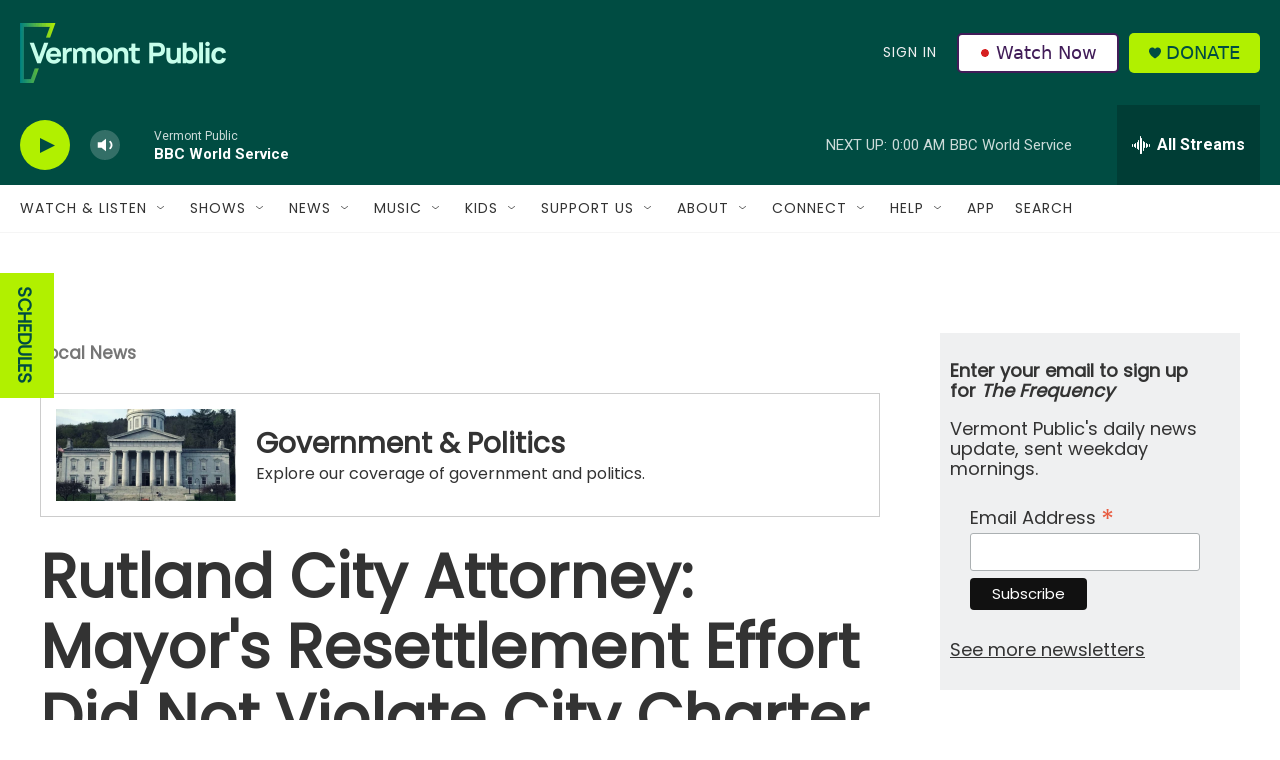

--- FILE ---
content_type: text/html; charset=utf-8
request_url: https://www.google.com/recaptcha/api2/aframe
body_size: 266
content:
<!DOCTYPE HTML><html><head><meta http-equiv="content-type" content="text/html; charset=UTF-8"></head><body><script nonce="e_bi1kceOqxz6rN3N0nywg">/** Anti-fraud and anti-abuse applications only. See google.com/recaptcha */ try{var clients={'sodar':'https://pagead2.googlesyndication.com/pagead/sodar?'};window.addEventListener("message",function(a){try{if(a.source===window.parent){var b=JSON.parse(a.data);var c=clients[b['id']];if(c){var d=document.createElement('img');d.src=c+b['params']+'&rc='+(localStorage.getItem("rc::a")?sessionStorage.getItem("rc::b"):"");window.document.body.appendChild(d);sessionStorage.setItem("rc::e",parseInt(sessionStorage.getItem("rc::e")||0)+1);localStorage.setItem("rc::h",'1769140952582');}}}catch(b){}});window.parent.postMessage("_grecaptcha_ready", "*");}catch(b){}</script></body></html>